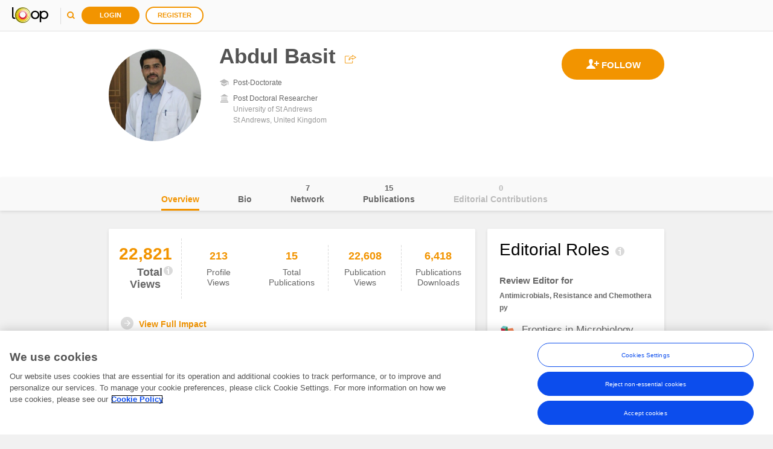

--- FILE ---
content_type: text/javascript; charset=utf-8
request_url: https://loop.frontiersin.org/SPA/profile/tabs/js?v=0VlJUtpnsHf_VUTlFCZ9MGwCSaG3fQ9-1j39ZC2jL2c1
body_size: 2431
content:
var Loop=window.Loop||{};Loop.viewModels=Loop.viewModels||{};Loop.viewModels.profile=Loop.viewModels.profile||{};Loop.viewModels.profile.Bio=function(){var i=new Loop.viewModels.BrickConfig({viewModel:new Loop.viewModels.partials.BriefBio,templateId:"briefBioBio",templateName:"briefBio"}),l=new Loop.viewModels.BrickConfig({viewModel:new Loop.viewModels.partials.Experience,templateId:"experienceContainer",templateName:"experience"}),o=new Loop.viewModels.BrickConfig({viewModel:new Loop.viewModels.partials.Education,templateId:"educationContainer",templateName:"education"}),s=new Loop.viewModels.BrickConfig({viewModel:new Loop.viewModels.partials.HonorsAndAwards,templateId:"honorsAndAwardsContainer",templateName:"honorsAndAwards"}),h=new Loop.viewModels.BrickConfig({viewModel:new Loop.viewModels.partials.SocietyMembership,templateId:"societyMembershipContainer",templateName:"societyMembership"}),c=new Loop.viewModels.BrickConfig({viewModel:new Loop.viewModels.partials.SocialProfiles("social-profiles"),templateId:"socialProfilesContainer",templateName:"socialProfilesTemplate"}),r=new Loop.viewModels.BrickConfig({viewModel:new Loop.viewModels.partials.Expertise("brick-expertise"),templateId:"expertiseOverview",templateName:"expertise",templateData:"expertise"}),u=new Loop.viewModels.BrickConfig({viewModel:new Loop.viewModels.partials.Specialty,templateId:"specialtyContainerOverview",templateName:"brickView"}),n=new Loop.viewModels.BrickConfig({viewModel:new Loop.viewModels.partials.Affiliations,templateId:"affiliationsContainer",templateName:"affiliations"}),t=new Loop.viewModels.BrickDispatcher,f,e;return e=[i,n,o,s,h],f=[{columnsLayout:[{columnSizes:Loop.Enum.Bootstrap.Layouts.TwoThirds.MainColumn,bricks:e},{columnSizes:Loop.Enum.Bootstrap.Layouts.TwoThirds.SideBar,bricks:[r,u,c]}]}],t.loadConfiguration(f),{init:function(f,e){i.initParams={editMode:!1};r.initParams={editMode:!1};u.initParams={editMode:!1};n.initParams={focusMode:!1,editMode:!1};switch(f){case Loop.constants.BioEditMode.BIO:i.initParams={editMode:!0};break;case Loop.constants.BioEditMode.EXPERTISE:r.initParams={editMode:!0};break;case Loop.constants.BioEditMode.SPECIALTY:u.initParams={editMode:!0};break;case Loop.constants.BioEditMode.AFFILIATIONS:n.initParams.editMode=!0}e==Loop.constants.BioFocusMode.AFFILIATIONS&&(n.initParams.focusMode=!0);t.loadAllBricks()},hide:function(){t.hideAllBricks()},dispatcher:t}};Loop=window.Loop||{};Loop.viewModels=Loop.viewModels||{};Loop.viewModels.profile=Loop.viewModels.profile||{};Loop.viewModels.profile.Editorial=function(){function u(){var n=!1,t=!1,i=!1;return typeof Loop.Configuration.totals.TopicsCount=="number"&&(n=Loop.Configuration.totals.TopicsCount>0),typeof Loop.Configuration.totals.EditedPublicationsCount=="number"&&(t=Loop.Configuration.totals.EditedPublicationsCount>0),typeof Loop.Configuration.totals.ReviewedPublicationsCount=="number"&&(i=Loop.Configuration.totals.ReviewedPublicationsCount>0),n||t||i}function f(){n=new Loop.viewModels.BrickConfig({viewModel:new Loop.viewModels.partials.EditorialContributions,templateId:"editorialContainer",templateName:"editorial"});r=new Loop.viewModels.BrickConfig({viewModel:new Loop.viewModels.partials.EditorialRoles({brickId:"brick-editorial-roles-2",loadTopics:!1,allowEmptyCases:!0}),templateId:"brickEditorialRolesEditorial",templateName:"editorialRoles"});return[{columnsLayout:[{columnSizes:Loop.Enum.Bootstrap.Layouts.TwoThirds.MainColumn,bricks:[n]},{columnSizes:Loop.Enum.Bootstrap.Layouts.TwoThirds.SideBar,bricks:[r]}]}]}function e(){var n=new Loop.viewModels.BrickConfig({viewModel:new Loop.viewModels.partials.EditorialContributions({disabled:!0}),templateId:"editorialEmptyCase",templateName:"emptyCaseEdContributionsFull",sizes:Loop.Enum.Bootstrap.Layouts.TwoColumns.FullSize});return[{rowsLayout:[{bricks:[n]}]}]}function o(){i=u()||Loop.Configuration.isOwnProfile()?f():e();t.loadConfiguration(i)}function s(t){var i=null;switch(t){case"topics":i=n.viewModel.tabs.researchTopicsTabName;break;case"edited":i=n.viewModel.tabs.editedPublicationsTabName;break;case"reviewed":i=n.viewModel.tabs.reviewedPublicationsTabName}return i}var t=new Loop.viewModels.BrickDispatcher,n=null,r=null,i=null;return o(),{init:function(i){!i||n!==null&&(n.viewModel.defaultOptions.currentTabName=s(i));t.loadAllBricks()},hide:function(){t.hideAllBricks()},dispatcher:t}};Loop=window.Loop||{};Loop.viewModels=Loop.viewModels||{};Loop.viewModels.profile=Loop.viewModels.profile||{};Loop.viewModels.profile.Impact=function(){var t=new Loop.viewModels.BrickConfig({viewModel:new Loop.viewModels.partials.impactSummary({title:"Views",idPrefix:"views",iconClass:"icon-view"}),templateId:"impactSummary",templateName:"impactSummary",sizes:Loop.Enum.Bootstrap.Layouts.TwoColumns.FullSize}),i=new Loop.viewModels.BrickConfig({viewModel:new Loop.viewModels.partials.impactCounter("Citations","icon-citation"),templateId:"impactCounter",templateName:"impactCounter",sizes:Loop.Enum.Bootstrap.Layouts.TwoColumns.HalfSize}),r=new Loop.viewModels.BrickConfig({viewModel:new Loop.viewModels.partials.ImpactChart({title:"Views",idPrefix:"views",iconClass:"icon-view",endPoint:"GetViewsImpactMetrics",chartsEndPoint:"GetViewsImpactHistograms"}),templateId:"viewsChart",templateName:"impactChart",sizes:Loop.Enum.Bootstrap.Layouts.TwoColumns.HalfSize,hideDOM:!0}),u=new Loop.viewModels.BrickConfig({viewModel:new Loop.viewModels.partials.ImpactChart({title:"Downloads",idPrefix:"downloads",iconClass:"icon-download",endPoint:"GetDownloadsImpactMetrics",chartsEndPoint:"GetDownloadsImpactHistograms"}),templateId:"downloadsChart",templateName:"impactChart",sizes:Loop.Enum.Bootstrap.Layouts.TwoColumns.HalfSize,hideDOM:!0}),f=new Loop.viewModels.BrickConfig({viewModel:new Loop.viewModels.partials.Ranking,templateId:"ranking",templateName:"ranking",sizes:Loop.Enum.Bootstrap.Layouts.TwoColumns.HalfSize}),n=new Loop.viewModels.BrickDispatcher,e=[{rowsLayout:[{bricks:[t]},{bricks:[i,f]},{bricks:[r,u]}]}];return n.loadConfiguration(e),{init:function(){n.loadAllBricks()},hide:function(){n.hideAllBricks()},dispatcher:n}};Loop=window.Loop||{};Loop.viewModels=Loop.viewModels||{};Loop.viewModels.profile=Loop.viewModels.profile||{};Loop.viewModels.profile.Network=function(){var t=new Loop.viewModels.BrickConfig({viewModel:new Loop.viewModels.partials.NetworkMain,templateName:"networkMain",templateId:"networkMainContainerNetwork"}),u=new Loop.viewModels.BrickConfig({viewModel:new Loop.viewModels.partials.PeopleAlsoLookedAt("network-pala-wg"),templateId:"peopleAlsoLookedAtTopics",templateName:"peopleAlsoLookedAt"}),i="",n=new Loop.viewModels.BrickDispatcher,r=[{columnsLayout:[{columnSizes:Loop.Enum.Bootstrap.Layouts.TwoThirds.MainColumn,bricks:[t]}]}];return n.loadConfiguration(r),{init:function(r){t.initParams={numberToShow:25,networkTabName:r||i};n.loadAllBricks()},hide:function(){i=t.viewModel.selectedTabName();n.hideAllBricks()},dispatcher:n}};Loop=window.Loop||{};Loop.viewModels=Loop.viewModels||{};Loop.viewModels.profile=Loop.viewModels.profile||{};Loop.viewModels.profile.Overview=function(){var f=new Loop.viewModels.BrickConfig({viewModel:new Loop.viewModels.partials.EditorialContributionsBrickSide({researchTopicsTotal:Loop.Configuration.totals.TopicsCount,editedPublicationsTotal:Loop.Configuration.totals.EditedPublicationsCount,reviewedPublicationsTotal:Loop.Configuration.totals.ReviewedPublicationsCount}),templateId:"brickEditorialContributions",templateName:"editorialContributionsSideBar"}),e=new Loop.viewModels.BrickConfig({viewModel:new Loop.viewModels.partials.EditorialRoles({brickId:"brick-editorialRoles",loadTopics:!0}),templateId:"brickEditorialRoles",templateName:"editorialRoles"}),i=new Loop.viewModels.BrickConfig({viewModel:new Loop.viewModels.partials.BriefBioOverview,templateId:"briefBioContainer",templateName:"briefBioOverview"}),r=new Loop.viewModels.BrickConfig({viewModel:new Loop.viewModels.partials.MiniPublications,templateId:"miniPublicationsContainer",templateName:"miniPublications"}),n=new Loop.viewModels.BrickConfig({viewModel:new Loop.viewModels.partials.FollowingFollowers("brick-following-followers"),templateId:"brickFollowingFollowers",templateName:"brickView"}),o=new Loop.viewModels.BrickConfig({viewModel:new Loop.viewModels.partials.ImpactData({title:"ImpactData",idPrefix:"impact-data",iconClass:"icon-view"}),templateId:"impactData",templateName:"impactData"}),t=new Loop.viewModels.BrickDispatcher,u="",s=[{columnsLayout:[{columnSizes:Loop.Enum.Bootstrap.Layouts.TwoThirds.MainColumn,bricks:Loop.Configuration.features.ImpactTabEnabled?[o,i,r]:[i,r]},{columnSizes:Loop.Enum.Bootstrap.Layouts.TwoThirds.SideBar,bricks:Loop.Configuration.features.EditorialBoardTabEnabled?[f,e,n]:[n]}]}];return t.loadConfiguration(s),n.viewModel.brick.isInSideBar(!0),n.viewModel.brick.disableOnEdit(!1),{init:function(){n.initParams={numberToShow:5,networkTabName:u};t.loadAllBricks()},hide:function(){u=n.viewModel.selectedTabName();t.hideAllBricks()},dispatcher:t}};Loop=window.Loop||{};Loop.viewModels=Loop.viewModels||{};Loop.viewModels.profile=Loop.viewModels.profile||{};Loop.viewModels.profile.Publications=function(){var f=new Loop.viewModels.BrickConfig({viewModel:new Loop.viewModels.partials.CoAuthors("pb-coa-wg",Loop.Core.Constants.PaginationMode.POOL,!1,!0),templateId:"coAuthorsContainerPub",templateName:"coAuthors",initParams:{hideBottomLink:!1}}),t=new Loop.viewModels.BrickConfig({viewModel:new Loop.viewModels.partials.PublicationsMainPrivateView,templateId:"publicationsPrivateContainer",templateName:"publicationsMainPrivateView",alternative:new Loop.viewModels.BrickConfig({viewModel:new Loop.viewModels.partials.PublicationsMainPublicView,templateId:"publicationsPublicContainer",templateName:"publicationsMainPublicView"})}),r=new Loop.viewModels.BrickConfig({viewModel:new Loop.viewModels.partials.AutomaticSuggestions,templateId:"automaticSuggestionsContainerPub",templateName:"automaticSuggestions"}),i=new Loop.viewModels.BrickConfig({viewModel:new Loop.viewModels.partials.ImportYourPublications("import-your-publications"),templateId:"importYourPublicationsContainer",templateName:"importYourPublicationsTemplate"}),n=new Loop.viewModels.BrickDispatcher,u=[{columnsLayout:[{columnSizes:Loop.Enum.Bootstrap.Layouts.TwoThirds.MainColumn,bricks:[t]},{columnSizes:Loop.Enum.Bootstrap.Layouts.TwoThirds.SideBar,bricks:[i,r]}]}];return n.loadConfiguration(u),{init:function(r,u){t.initParams=r;i.initParams=u;n.loadAllBricks()},hide:function(){n.hideAllBricks()},dispatcher:n}}